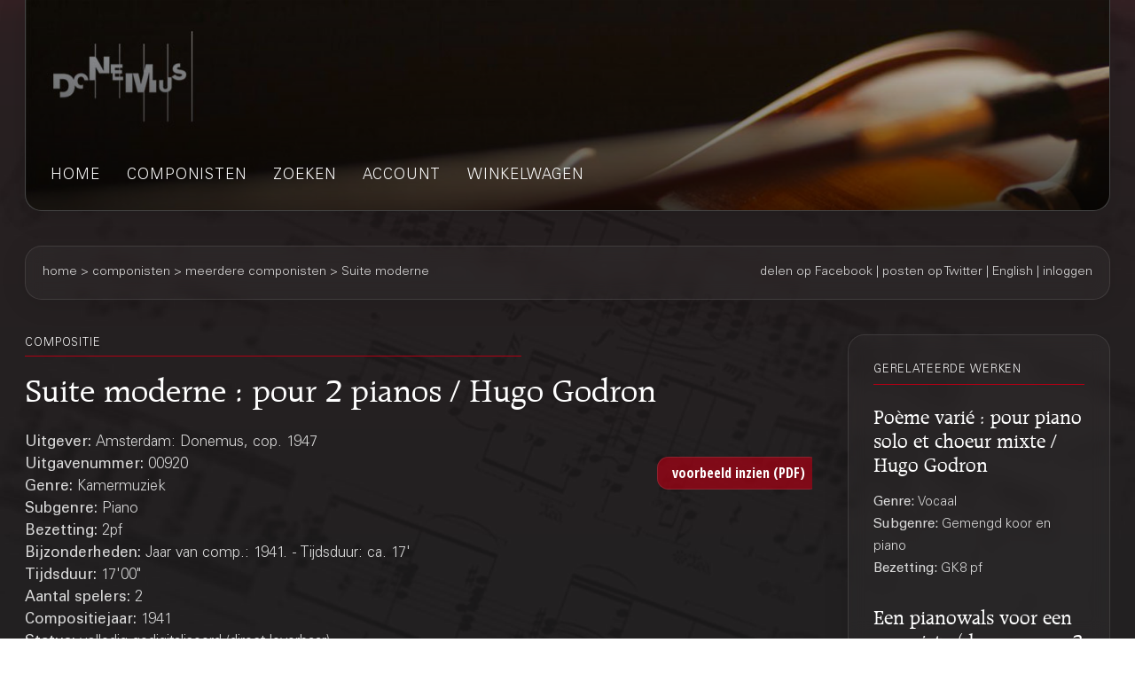

--- FILE ---
content_type: text/html;charset=UTF-8
request_url: https://webshop.donemus.nl/action/front/sheetmusic/920/Suite+moderne
body_size: 3451
content:
<!DOCTYPE html>
<html xmlns="http://www.w3.org/1999/xhtml">
	<head>
		<meta http-equiv="Content-type" content="text/html;charset=UTF-8"/>
		<meta name="viewport" content="width=device-width, initial-scale=1"/>
		<meta name="description" content="Suite moderne : pour 2 pianos / Hugo Godron">
		<title>Donemus Webwinkel &mdash; Suite moderne</title>
		<link rel="icon" type="image/x-icon" href="/favicon.ico?1,176"/>
		<link rel="stylesheet" type="text/css" href="https://fonts.googleapis.com/css?family=Open+Sans+Condensed:300,300italic,700&amp;subset=latin,latin-ext"/>
		<link rel="stylesheet" type="text/css" href="/css/front.css?1,176"/>
		<link rel="stylesheet" type="text/css" href="/css/donemus/jquery-ui-1.9.2.custom.css?1,176"/>
		<link rel="canonical" href="https://webshop.donemus.nl/action/front/sheetmusic/920/Suite+moderne"/>
		<!--[if lte IE 8]>
		<link rel="stylesheet" type="text/css" href="/css/front-msie.css?1,176"/>
		<![endif]-->
		<script type="text/javascript" src="/js/jquery-1.8.3.js?1,176"></script>
		<script type="text/javascript" src="/js/jquery-ui-1.9.2.custom.js?1,176"></script>
		<script type="text/javascript" src="/js/resources_nl.js?1,176"></script>
		<script type="text/javascript" src="/js/front.js?1,176"></script>
		</head>
	<body>
		<div id="donemus_alert" title="Donemus Webwinkel">
			<p id="donemus_alert_message">
			</p>
		</div>
		<div id="wrapper" class="wrapper-Sheetmusic">
			<div id="header_small">
				<div id="menu">
					<img src="/images/sep_grey.png" alt="|"/>
					<a href="/action/front/home">home</a><img src="/images/sep_grey.png" alt="|"/>
					<a href="/action/front/genre_list">genres</a><img src="/images/sep_grey.png" alt="|"/>
					<a href="/action/front/composer_list">componisten</a><img src="/images/sep_grey.png" alt="|"/>
					<a href="/action/front/search">zoeken</a><img src="/images/sep_grey.png" alt="|"/>
					<a href="/action/front/personal">account</a><img src="/images/sep_grey.png" alt="|"/>
					<a href="/action/front/cart">winkelwagen</a><img src="/images/sep_grey.png" alt="|"/>
				</div>
			</div>
			<div id="breadcrumb">
				<div id="breadcrumb_left">
					<a href="/action/front/home">home</a> &gt; <a href="/action/front/composer_list">componisten</a> &gt; meerdere componisten &gt; Suite moderne</div>
				<div id="breadcrumb_right">
					<a href="http://www.facebook.com/sharer.php?u=https%3a%2f%2fwebshop.donemus.nl%2faction%2ffront%2fsheetmusic%2f920%2fSuite%2bmoderne&amp;ref=fbshare&amp;t=Suite+moderne+%3a+pour+2+pianos+%2f+Hugo+Godron" target="_blank">delen op Facebook</a>
						 | <a href="http://twitter.com/share?url=https%3a%2f%2fwebshop.donemus.nl%2faction%2ffront%2fsheetmusic%2f920%2fSuite%2bmoderne&amp;ref=twitbtn&amp;text=Suite+moderne+%3a+pour+2+pianos+%2f+Hugo+Godron" target="_blank">posten op Twitter</a>
						 | <a href="/action/front/home?switchLanguage=&amp;newLanguage=en">English</a> | <a href="/action/front/login">inloggen</a></div>
			</div>
			<div id="body">
				<div id="column">
						<div id="left_column">
			<p class="title">gerelateerde werken</p>
				<p class="subheading">
	<a href="/action/front/sheetmusic/6921">Poème varié : pour piano solo et choeur mixte / Hugo Godron</a></p>
<p class="content" style="padding-bottom: 6px;">
	<span class="b">
			Genre: 
		</span>
		Vocaal<br/>
	<span class="b">
			Subgenre: 
		</span>
		Gemengd koor en piano<br/>
	<span class="b">
			Bezetting: 
		</span>
		GK8 pf<br/>
	</p><p class="subheading">
	<a href="/action/front/sheetmusic/283">Een pianowals voor een organist : (dus soms op 3 balken...), piano solo, 1983 / Cor de Groot</a></p>
<p class="content" style="padding-bottom: 6px;">
	<span class="b">
			Genre: 
		</span>
		Kamermuziek<br/>
	<span class="b">
			Subgenre: 
		</span>
		Piano<br/>
	<span class="b">
			Bezetting: 
		</span>
		pf<br/>
	</p><p class="subheading">
	<a href="/action/front/sheetmusic/87">Sonata : per pianoforte / Theo Bruins</a></p>
<p class="content" style="padding-bottom: 6px;">
	<span class="b">
			Genre: 
		</span>
		Kamermuziek<br/>
	<span class="b">
			Subgenre: 
		</span>
		Piano<br/>
	<span class="b">
			Bezetting: 
		</span>
		pf<br/>
	</p><p class="subheading">
	<a href="/action/front/sheetmusic/6819">Zes haiku&#039;s : voor piano / Hans van Eck</a></p>
<p class="content" style="padding-bottom: 6px;">
	<span class="b">
			Genre: 
		</span>
		Kamermuziek<br/>
	<span class="b">
			Subgenre: 
		</span>
		Piano<br/>
	<span class="b">
			Bezetting: 
		</span>
		pf<br/>
	</p><div class="divider"></div>
			
			&nbsp;
		</div>
		<div id="right_column">
			<p class="title">compositie</p>
			<p class="heading">
				Suite moderne : pour 2 pianos / Hugo Godron<br/>
			</p>
			<div style="overflow: hidden; position: relative;">
				<div style="overflow: hidden; position: relative; float: left; width: 485px;">
					<p class="content">
						<span class="b">
								Uitgever: 
							</span>
							Amsterdam: Donemus, cop. 1947<br/>
						<span class="b">
								Uitgavenummer: 
							</span>
							00920<br/>
						<span class="b">
								Genre: 
							</span>
							Kamermuziek<br/>
						<span class="b">
								Subgenre: 
							</span>
							Piano<br/>
						<span class="b">
								Bezetting: 
							</span>
							2pf<br/>
						<span class="b">
								Bijzonderheden: 
							</span>
							Jaar van comp.: 1941. - Tijdsduur: ca. 17&#039;<br/>
						<span class="b">
									Tijdsduur: 
								</span>
								17'00"<br/>
							<span class="b">
								Aantal spelers: 
							</span>
							2<br/>
						<span class="b">
								Compositiejaar: 
							</span>
							1941<br/>
						<span class="b">
							Status: 
						</span>
						volledig gedigitaliseerd (direct leverbaar)<br/>
					</p>
				</div>
				<div style="overflow: hidden; position: relative; float: right; width: 175px; text-align: right;">
					<form method="post" autocomplete="off" action="/action/front/sheetmusic" target="_blank"><input name="preview" type="hidden" value="1" /><input name="numdon" type="hidden" value="920" /><input name="button_preview" style="margin-bottom: 6px;" id="button_preview" type="submit" value="voorbeeld inzien (PDF)" /><div style="display: none;"><input type="hidden" name="_sourcePage" value="_YKURyN-Ly-OD0Lw8-OR3o3mC8zgxnHOv7ULiNso1BORtZuL1icR0w==" /><input type="hidden" name="__fp" value="Ye4sb3Qp6ns=" /></div></form></div>
				</div>
			<div class="divider"></div>
			<p class="content">
					<span class="b">
										Overige auteurs:
									</span>
									<br/>
									<a href="/action/front/composer/Godron%2C+Hugo">Godron, Hugo</a>
									(Componist)
								<br/>
							<span class="b">
							Bevat:
						</span>
						<br/>
						Andante<br/>
						Intermezzo<br/>
						Canzone<br/>
						Rondo<br/>
						</p>
				<div class="divider"></div>
			<form method="post" autocomplete="off" action="/action/front/sheetmusic" id="frmOrder" onsubmit="return sm_check_order(false);"><input name="order" type="hidden" value="1" /><input name="numdon" type="hidden" value="920" /><table class="content">
							<tr>
											<td colspan="4" class="subheading">
												Bladmuziek</td>
										</tr>
										<tr>
											<td colspan="4">
												Indien u dit werk gaat uitvoeren, dan kunt u <a href="https://donemus.nl/announce-your-event/" target="_blank">hier uw concert-informatie aangeven</a>. Donemus zorgt dan voor vermelding van het concert op de <a href="https://www.facebook.com/Donemus" target="_blank">Donemus Facebook pagina</a> en in de <a href="https://donemus.nl/upcoming-events/" target="_blank">Donemus Concertagenda</a>.</td>
										</tr>
										<tr>
											<td colspan="4">
												U kunt van dit werk de partituur of andere producten on-line aanschaffen. Indien u kiest voor een downloadbaar product, ontvangt u het product digitaal. In alle andere gevallen wordt deze naar u opgestuurd. Let op dat u voor iedere gebruiker een exemplaar van het product nodig heeft.</td>
										</tr>
										<tr>
											<td style="width: 97px;" class="b">
												Product</td>
											<td style="width: 341px;" class="b">
												Omschrijving</td>
											<td style="width: 97px;" class="b">
												Prijs/stuk</td>
											<td style="width: 116px;" class="b">
												Aantal</td>
										</tr>
									<tr>
															<td>
																Partituur</td>
															<td>
																Download naar Newzik (A4), 40 pagina's</td>
															<td>
																EUR  20,27</td>
															<td>
																<input type="button" class="small_button" id="button_buy_less_95956830_newzik" name="button_buy_less_95956830_newzik" value="-" onclick="return sm_buy_less('95956830_newzik', 1, 1000);"/>
																<input type="text" id="text_buy_95956830_newzik" name="text_buy_95956830_newzik" value="0" style="text-align: center;" maxlength="3" size="3" onchange="return sm_buy_change('95956830_newzik', 1, 1000);"/>
																<input type="button" class="small_button" id="button_buy_more_95956830_newzik" name="button_buy_more_95956830_newzik" value="+" onclick="return sm_buy_more('95956830_newzik', 1, 1000);"/>
															</td>
														</tr>
													<tr>
															<td>
																</td>
															<td>
																Download in PDF (A4), 40 pagina's</td>
															<td>
																EUR  24,32</td>
															<td>
																<input type="button" class="small_button" id="button_buy_less_95956830_download" name="button_buy_less_95956830_download" value="-" onclick="return sm_buy_less('95956830_download', 1, 1000);"/>
																<input type="text" id="text_buy_95956830_download" name="text_buy_95956830_download" value="0" style="text-align: center;" maxlength="3" size="3" onchange="return sm_buy_change('95956830_download', 1, 1000);"/>
																<input type="button" class="small_button" id="button_buy_more_95956830_download" name="button_buy_more_95956830_download" value="+" onclick="return sm_buy_more('95956830_download', 1, 1000);"/>
															</td>
														</tr>
													<tr>
															<td>
																</td>
															<td>
																Hardcopy, normal size (A4), 40 pagina's</td>
															<td>
																EUR  40,54</td>
															<td>
																<input type="button" class="small_button" id="button_buy_less_95956830_physicalmedium" name="button_buy_less_95956830_physicalmedium" value="-" onclick="return sm_buy_less('95956830_physicalmedium', 1, 1000);"/>
																<input type="text" id="text_buy_95956830_physicalmedium" name="text_buy_95956830_physicalmedium" value="0" style="text-align: center;" maxlength="3" size="3" onchange="return sm_buy_change('95956830_physicalmedium', 1, 1000);"/>
																<input type="button" class="small_button" id="button_buy_more_95956830_physicalmedium" name="button_buy_more_95956830_physicalmedium" value="+" onclick="return sm_buy_more('95956830_physicalmedium', 1, 1000);"/>
															</td>
														</tr>
													<tr>
									<td colspan="4" style="text-align: right;">
										<input name="button_buy" style="margin-bottom: 6px;" id="button_buy" type="submit" value="In winkelwagen plaatsen" /></td>
								</tr>
							</table>
						<div class="divider"></div>
					<div style="display: none;"><input type="hidden" name="_sourcePage" value="ijR7Rj8P_eSOD0Lw8-OR3o3mC8zgxnHOv7ULiNso1BORtZuL1icR0w==" /><input type="hidden" name="__fp" value="zGMZ6phMI3s=" /></div></form><script type="text/javascript">
				$("#button_preview,#button_audio,#button_buy,#button_rent,#button_live,#button_cd,#button_send,#master\\.cancel").button();
			</script>
		</div>
	</div>
				</div>
			<div id="footer">
				Copyright &copy; 2012-2025 Donemus Publishing B.V. onder licentie van Stichting Donemus Beheer. Alle rechten voorbehouden.
				 - 
				<a href="files/privacypolicy.pdf">Privacybeleid</a>
			</div>
		</div>
		<script type="text/javascript">
					var _gaq = _gaq || [];
					_gaq.push(['_setAccount', 'UA-32390156-3']);
					_gaq.push(['_trackPageview']);
					
					(function() {
					  var ga = document.createElement('script'); ga.type = 'text/javascript'; ga.async = true;
					  ga.src = ('https:' == document.location.protocol ? 'https://ssl' : 'http://www') + '.google-analytics.com/ga.js';
					  var s = document.getElementsByTagName('script')[0]; s.parentNode.insertBefore(ga, s);
					})();
				</script>
			</body>
</html>
